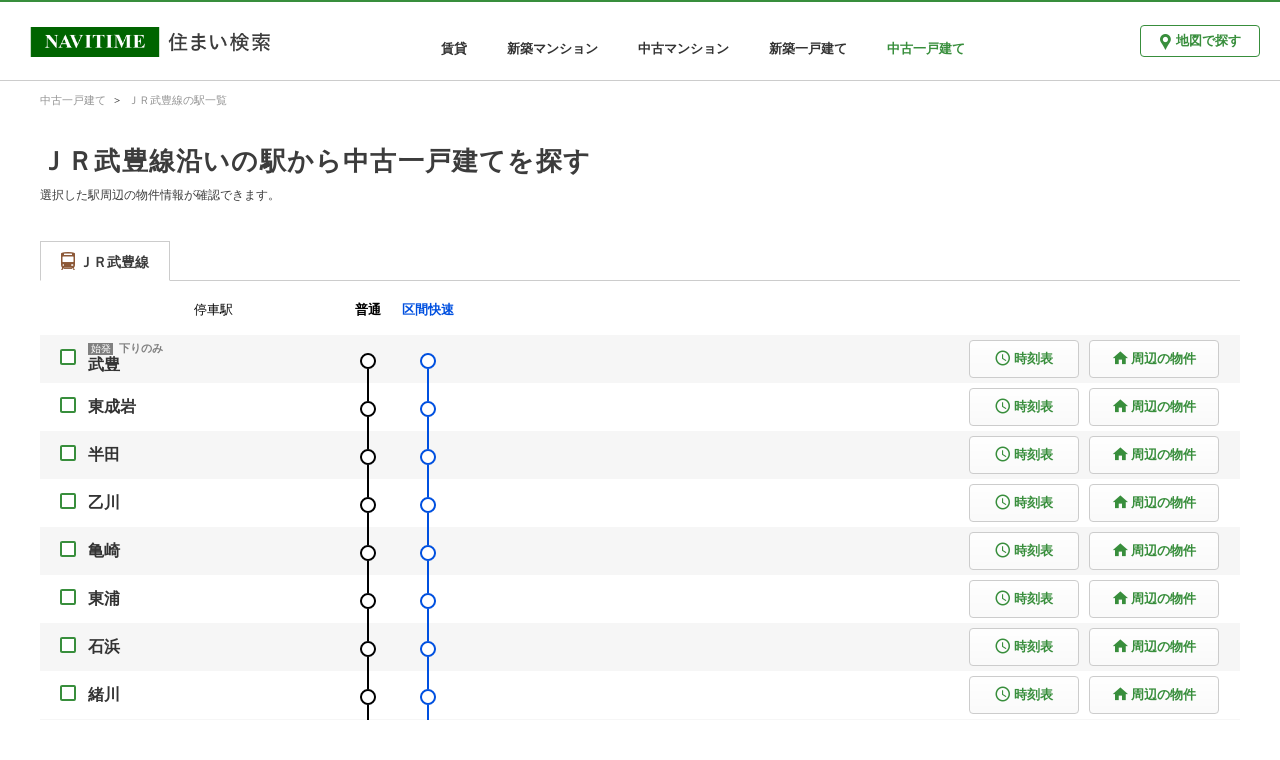

--- FILE ---
content_type: text/html; charset=utf-8
request_url: https://realestate.navitime.co.jp/kodate/chuko/transport/link/00000114
body_size: 3626
content:
<!DOCTYPE html><html lang="ja"><head><meta charset="utf-8"><meta http-equiv="X-UA-Compatible" content="IE=edge"><meta name="viewport" content="width=device-width, initial-scale=1, user-scalable=no"><title>ＪＲ武豊線沿いの駅から中古一戸建てを探す - NAVITIME住まい検索</title><meta name="keywords" content="NAVITIME,ナビタイム,なびたいむ,地図,不動産,住宅情報,賃貸,分譲,マンション,一戸建て"><meta name="description" content="ＪＲ武豊線沿いの駅から中古一戸建てを探すならNAVITIME住まい検索。始発駅や停車駅(普通・区間快速)、時刻表を確認しながら周辺の物件を検索することができます。"><meta property="og:type" content="website"><meta property="og:url" content="https://realestate.navitime.co.jp/kodate/chuko/transport/link/00000114"><meta property="og:title" content="ＪＲ武豊線沿いの駅から中古一戸建てを探す - NAVITIME住まい検索"><meta property="og:description" content="ＪＲ武豊線沿いの駅から中古一戸建てを探すならNAVITIME住まい検索。始発駅や停車駅(普通・区間快速)、時刻表を確認しながら周辺の物件を検索することができます。"><meta property="og:site_name" content="NAVITIME住まい検索"><meta property="og:locale" content="ja_JP"><link rel="canonical" href="https://realestate.navitime.co.jp/kodate/chuko/transport/link/00000114"><!-- Google Tag Manager -->
<script>(function(w,d,s,l,i){w[l]=w[l]||[];w[l].push({'gtm.start':
new Date().getTime(),event:'gtm.js'});var f=d.getElementsByTagName(s)[0],
j=d.createElement(s),dl=l!='dataLayer'?'&l='+l:'';j.async=true;j.src=
'https://www.googletagmanager.com/gtm.js?id='+i+dl;f.parentNode.insertBefore(j,f);
})(window,document,'script','dataLayer','GTM-NZX2RF9');</script>
<!-- End Google Tag Manager -->
<link rel="stylesheet" href="/components/icomoon/1.3.0/style.css"><link rel="stylesheet" href="/styles/page/transport/link/app.css"></head><body><!-- Google Tag Manager (noscript) -->
<noscript><iframe src="https://www.googletagmanager.com/ns.html?id=GTM-NZX2RF9"
height="0" width="0" style="display:none;visibility:hidden"></iframe></noscript>
<!-- End Google Tag Manager (noscript) -->
<div id="app"><header id="nt-header" role="banner"><div class="left-area"><a href="https://realestate.navitime.co.jp"><img src="/images/common/logo/logo.png" alt="NAVITIME住まい検索"></a></div><div class="center-area"><nav role="navigation"><ul class="bukken-list"><li><a href="https://realestate.navitime.co.jp/chintai">賃貸</a></li><li><a href="https://realestate.navitime.co.jp/mansion/shinchiku">新築マンション</a></li><li><a href="https://realestate.navitime.co.jp/mansion/chuko">中古マンション</a></li><li><a href="https://realestate.navitime.co.jp/kodate/shinchiku">新築一戸建て</a></li><li><div class="active">中古一戸建て</div></li></ul></nav></div><div class="right-area"><div class="button-area"><a href="https://realestate.navitime.co.jp/kodate/chuko/map" class="nt-button"><i class="icon-spot"></i><span>地図で探す</span></a></div><div class="menu-area"><el-dropdown :hide-on-click="false" v-cloak><span class="el-dropdown-link"><img src="/images/common/header/icon-menu.png" alt="メニュー" width="33px"></span><el-dropdown-menu slot="dropdown" class="header-dropdown-menu"><el-dropdown-item><a href="https://realestate.navitime.co.jp/chintai">賃貸</a></el-dropdown-item><el-dropdown-item><a href="https://realestate.navitime.co.jp/mansion/shinchiku">新築マンション</a></el-dropdown-item><el-dropdown-item><a href="https://realestate.navitime.co.jp/mansion/chuko">中古マンション</a></el-dropdown-item><el-dropdown-item><a href="https://realestate.navitime.co.jp/kodate/shinchiku">新築一戸建て</a></el-dropdown-item><el-dropdown-item disabled>中古一戸建て</el-dropdown-item></el-dropdown-menu></el-dropdown></div></div></header><nav id="nt-breadcrumb"><ol itemscope itemtype="https://schema.org/BreadcrumbList" class="breadcrumb"><li itemprop="itemListElement" itemscope itemtype="https://schema.org/ListItem"><meta itemprop="position" content="1"><a href="https://realestate.navitime.co.jp/kodate/chuko" itemprop="item"><span itemprop="name">中古一戸建て</span></a></li><li itemprop="itemListElement" itemscope itemtype="https://schema.org/ListItem"><meta itemprop="position" content="2"><a href="https://realestate.navitime.co.jp/kodate/chuko/transport/link/00000114" itemprop="item"><span itemprop="name">ＪＲ武豊線の駅一覧</span></a></li></ol></nav><main id="nt-content" role="main" data-bukken-type="kodate_chuko"><div class="container"><div id="title-area"><h1 class="title">ＪＲ武豊線沿いの駅から中古一戸建てを探す</h1><div class="title-note">選択した駅周辺の物件情報が確認できます。</div></div><div id="station-area"><el-tabs type="card"><el-tab-pane><span slot="label" v-cloak><i style="color: #8C5837" class="icon-station"></i><span>ＪＲ武豊線</span></span><ul class="station-list"><li class="station-list-item header"><div class="station-name-area">停車駅</div><div class="train-type-area"><div class="point-area"><a href="https://realestate.navitime.co.jp/kodate/chuko/transport/link/00000114?type=%E6%99%AE%E9%80%9A" style="color: #000000" class="train-type-name">普通</a></div><div class="point-area"><a href="https://realestate.navitime.co.jp/kodate/chuko/transport/link/00000114?type=%E5%8C%BA%E9%96%93%E5%BF%AB%E9%80%9F" style="color: #0050E0" class="train-type-name">区間快速</a></div></div></li><li class="station-list-item"><div class="nt-checkbox"><input type="checkbox" id="00007979" value="00007979" v-model="checkedStations" @change="changeCheckedStations('00007979')"><label for="00007979"></label></div><div class="station-name-area"><div class="station-name"><div class="first-train"><span class="first-train-icon">始発</span><span class="first-train-direction">下りのみ</span></div><a href="https://realestate.navitime.co.jp/kodate/chuko/map?node=00007979">武豊</a></div></div><div class="train-type-area"><div class="point-area"><div class="stop-line"></div><div style="border-color: #000000" class="stop-circle"></div><div style="background-color: #000000" class="stop-line"></div></div><div class="point-area"><div class="stop-line"></div><div style="border-color: #0050E0" class="stop-circle"></div><div style="background-color: #0050E0" class="stop-line"></div></div></div><div class="button-area"><a href="https://www.navitime.co.jp/diagram/timetable?node=00007979&amp;lineId=00000114" target="_blank" class="nt-button diagram-button"><i class="icon-access_time"></i><span>時刻表</span></a><a href="https://realestate.navitime.co.jp/kodate/chuko/map?node=00007979" target="_blank" class="nt-button map-button"><i class="icon-home"></i><span>周辺の物件</span></a></div></li><li class="station-list-item"><div class="nt-checkbox"><input type="checkbox" id="00006750" value="00006750" v-model="checkedStations" @change="changeCheckedStations('00006750')"><label for="00006750"></label></div><div class="station-name-area"><div class="station-name"><a href="https://realestate.navitime.co.jp/kodate/chuko/map?node=00006750">東成岩</a></div></div><div class="train-type-area"><div class="point-area"><div style="background-color: #000000" class="stop-line"></div><div style="border-color: #000000" class="stop-circle"></div><div style="background-color: #000000" class="stop-line"></div></div><div class="point-area"><div style="background-color: #0050E0" class="stop-line"></div><div style="border-color: #0050E0" class="stop-circle"></div><div style="background-color: #0050E0" class="stop-line"></div></div></div><div class="button-area"><a href="https://www.navitime.co.jp/diagram/timetable?node=00006750&amp;lineId=00000114" target="_blank" class="nt-button diagram-button"><i class="icon-access_time"></i><span>時刻表</span></a><a href="https://realestate.navitime.co.jp/kodate/chuko/map?node=00006750" target="_blank" class="nt-button map-button"><i class="icon-home"></i><span>周辺の物件</span></a></div></li><li class="station-list-item"><div class="nt-checkbox"><input type="checkbox" id="00007595" value="00007595" v-model="checkedStations" @change="changeCheckedStations('00007595')"><label for="00007595"></label></div><div class="station-name-area"><div class="station-name"><a href="https://realestate.navitime.co.jp/kodate/chuko/map?node=00007595">半田</a></div></div><div class="train-type-area"><div class="point-area"><div style="background-color: #000000" class="stop-line"></div><div style="border-color: #000000" class="stop-circle"></div><div style="background-color: #000000" class="stop-line"></div></div><div class="point-area"><div style="background-color: #0050E0" class="stop-line"></div><div style="border-color: #0050E0" class="stop-circle"></div><div style="background-color: #0050E0" class="stop-line"></div></div></div><div class="button-area"><a href="https://www.navitime.co.jp/diagram/timetable?node=00007595&amp;lineId=00000114" target="_blank" class="nt-button diagram-button"><i class="icon-access_time"></i><span>時刻表</span></a><a href="https://realestate.navitime.co.jp/kodate/chuko/map?node=00007595" target="_blank" class="nt-button map-button"><i class="icon-home"></i><span>周辺の物件</span></a></div></li><li class="station-list-item"><div class="nt-checkbox"><input type="checkbox" id="00000891" value="00000891" v-model="checkedStations" @change="changeCheckedStations('00000891')"><label for="00000891"></label></div><div class="station-name-area"><div class="station-name"><a href="https://realestate.navitime.co.jp/kodate/chuko/map?node=00000891">乙川</a></div></div><div class="train-type-area"><div class="point-area"><div style="background-color: #000000" class="stop-line"></div><div style="border-color: #000000" class="stop-circle"></div><div style="background-color: #000000" class="stop-line"></div></div><div class="point-area"><div style="background-color: #0050E0" class="stop-line"></div><div style="border-color: #0050E0" class="stop-circle"></div><div style="background-color: #0050E0" class="stop-line"></div></div></div><div class="button-area"><a href="https://www.navitime.co.jp/diagram/timetable?node=00000891&amp;lineId=00000114" target="_blank" class="nt-button diagram-button"><i class="icon-access_time"></i><span>時刻表</span></a><a href="https://realestate.navitime.co.jp/kodate/chuko/map?node=00000891" target="_blank" class="nt-button map-button"><i class="icon-home"></i><span>周辺の物件</span></a></div></li><li class="station-list-item"><div class="nt-checkbox"><input type="checkbox" id="00001525" value="00001525" v-model="checkedStations" @change="changeCheckedStations('00001525')"><label for="00001525"></label></div><div class="station-name-area"><div class="station-name"><a href="https://realestate.navitime.co.jp/kodate/chuko/map?node=00001525">亀崎</a></div></div><div class="train-type-area"><div class="point-area"><div style="background-color: #000000" class="stop-line"></div><div style="border-color: #000000" class="stop-circle"></div><div style="background-color: #000000" class="stop-line"></div></div><div class="point-area"><div style="background-color: #0050E0" class="stop-line"></div><div style="border-color: #0050E0" class="stop-circle"></div><div style="background-color: #0050E0" class="stop-line"></div></div></div><div class="button-area"><a href="https://www.navitime.co.jp/diagram/timetable?node=00001525&amp;lineId=00000114" target="_blank" class="nt-button diagram-button"><i class="icon-access_time"></i><span>時刻表</span></a><a href="https://realestate.navitime.co.jp/kodate/chuko/map?node=00001525" target="_blank" class="nt-button map-button"><i class="icon-home"></i><span>周辺の物件</span></a></div></li><li class="station-list-item"><div class="nt-checkbox"><input type="checkbox" id="00006633" value="00006633" v-model="checkedStations" @change="changeCheckedStations('00006633')"><label for="00006633"></label></div><div class="station-name-area"><div class="station-name"><a href="https://realestate.navitime.co.jp/kodate/chuko/map?node=00006633">東浦</a></div></div><div class="train-type-area"><div class="point-area"><div style="background-color: #000000" class="stop-line"></div><div style="border-color: #000000" class="stop-circle"></div><div style="background-color: #000000" class="stop-line"></div></div><div class="point-area"><div style="background-color: #0050E0" class="stop-line"></div><div style="border-color: #0050E0" class="stop-circle"></div><div style="background-color: #0050E0" class="stop-line"></div></div></div><div class="button-area"><a href="https://www.navitime.co.jp/diagram/timetable?node=00006633&amp;lineId=00000114" target="_blank" class="nt-button diagram-button"><i class="icon-access_time"></i><span>時刻表</span></a><a href="https://realestate.navitime.co.jp/kodate/chuko/map?node=00006633" target="_blank" class="nt-button map-button"><i class="icon-home"></i><span>周辺の物件</span></a></div></li><li class="station-list-item"><div class="nt-checkbox"><input type="checkbox" id="00005061" value="00005061" v-model="checkedStations" @change="changeCheckedStations('00005061')"><label for="00005061"></label></div><div class="station-name-area"><div class="station-name"><a href="https://realestate.navitime.co.jp/kodate/chuko/map?node=00005061">石浜</a></div></div><div class="train-type-area"><div class="point-area"><div style="background-color: #000000" class="stop-line"></div><div style="border-color: #000000" class="stop-circle"></div><div style="background-color: #000000" class="stop-line"></div></div><div class="point-area"><div style="background-color: #0050E0" class="stop-line"></div><div style="border-color: #0050E0" class="stop-circle"></div><div style="background-color: #0050E0" class="stop-line"></div></div></div><div class="button-area"><a href="https://www.navitime.co.jp/diagram/timetable?node=00005061&amp;lineId=00000114" target="_blank" class="nt-button diagram-button"><i class="icon-access_time"></i><span>時刻表</span></a><a href="https://realestate.navitime.co.jp/kodate/chuko/map?node=00005061" target="_blank" class="nt-button map-button"><i class="icon-home"></i><span>周辺の物件</span></a></div></li><li class="station-list-item"><div class="nt-checkbox"><input type="checkbox" id="00003618" value="00003618" v-model="checkedStations" @change="changeCheckedStations('00003618')"><label for="00003618"></label></div><div class="station-name-area"><div class="station-name"><a href="https://realestate.navitime.co.jp/kodate/chuko/map?node=00003618">緒川</a></div></div><div class="train-type-area"><div class="point-area"><div style="background-color: #000000" class="stop-line"></div><div style="border-color: #000000" class="stop-circle"></div><div style="background-color: #000000" class="stop-line"></div></div><div class="point-area"><div style="background-color: #0050E0" class="stop-line"></div><div style="border-color: #0050E0" class="stop-circle"></div><div style="background-color: #0050E0" class="stop-line"></div></div></div><div class="button-area"><a href="https://www.navitime.co.jp/diagram/timetable?node=00003618&amp;lineId=00000114" target="_blank" class="nt-button diagram-button"><i class="icon-access_time"></i><span>時刻表</span></a><a href="https://realestate.navitime.co.jp/kodate/chuko/map?node=00003618" target="_blank" class="nt-button map-button"><i class="icon-home"></i><span>周辺の物件</span></a></div></li><li class="station-list-item"><div class="nt-checkbox"><input type="checkbox" id="00007735" value="00007735" v-model="checkedStations" @change="changeCheckedStations('00007735')"><label for="00007735"></label></div><div class="station-name-area"><div class="station-name"><a href="https://realestate.navitime.co.jp/kodate/chuko/map?node=00007735">尾張森岡</a></div></div><div class="train-type-area"><div class="point-area"><div style="background-color: #000000" class="stop-line"></div><div style="border-color: #000000" class="stop-circle"></div><div style="background-color: #000000" class="stop-line"></div></div><div class="point-area"><div style="background-color: #0050E0" class="stop-line"></div><div style="border-color: #0050E0" class="stop-circle"></div><div style="background-color: #0050E0" class="stop-line"></div></div></div><div class="button-area"><a href="https://www.navitime.co.jp/diagram/timetable?node=00007735&amp;lineId=00000114" target="_blank" class="nt-button diagram-button"><i class="icon-access_time"></i><span>時刻表</span></a><a href="https://realestate.navitime.co.jp/kodate/chuko/map?node=00007735" target="_blank" class="nt-button map-button"><i class="icon-home"></i><span>周辺の物件</span></a></div></li><li class="station-list-item"><div class="nt-checkbox"><input type="checkbox" id="00005747" value="00005747" v-model="checkedStations" @change="changeCheckedStations('00005747')"><label for="00005747"></label></div><div class="station-name-area"><div class="station-name"><div class="first-train"><span class="first-train-icon">始発</span><span class="first-train-direction">上りのみ</span></div><a href="https://realestate.navitime.co.jp/kodate/chuko/map?node=00005747">大府</a></div></div><div class="train-type-area"><div class="point-area"><div style="background-color: #000000" class="stop-line"></div><div style="border-color: #000000" class="stop-circle"></div><div class="stop-line"></div></div><div class="point-area"><div style="background-color: #0050E0" class="stop-line"></div><div style="border-color: #0050E0" class="stop-circle"></div><div class="stop-line"></div></div></div><div class="button-area"><a href="https://www.navitime.co.jp/diagram/timetable?node=00005747&amp;lineId=00000114" target="_blank" class="nt-button diagram-button"><i class="icon-access_time"></i><span>時刻表</span></a><a href="https://realestate.navitime.co.jp/kodate/chuko/map?node=00005747" target="_blank" class="nt-button map-button"><i class="icon-home"></i><span>周辺の物件</span></a></div></li></ul></el-tab-pane></el-tabs></div></div><div id="bottom-bar-area" :class="{&quot;slideInUp&quot;:isBottomBarShow === true, &quot;slideInDown&quot;:isBottomBarShow === false}"><input id="map-page-url" type="hidden" value="https://realestate.navitime.co.jp/kodate/chuko/map"><button @click="clickSearchStations()">選択した駅周辺の物件を見る</button></div></main><footer id="nt-footer" role="contentinfo"><div class="footer-link-area"><h4 class="footer-title">中古一戸建てを住所から探す</h4><ul class="footer-list"><li class="footer-list-item"><a href="https://realestate.navitime.co.jp/kodate/chuko/address/01">北海道</a></li><li class="footer-list-item"><a href="https://realestate.navitime.co.jp/kodate/chuko/address/02">青森県</a></li><li class="footer-list-item"><a href="https://realestate.navitime.co.jp/kodate/chuko/address/03">岩手県</a></li><li class="footer-list-item"><a href="https://realestate.navitime.co.jp/kodate/chuko/address/04">宮城県</a></li><li class="footer-list-item"><a href="https://realestate.navitime.co.jp/kodate/chuko/address/05">秋田県</a></li><li class="footer-list-item"><a href="https://realestate.navitime.co.jp/kodate/chuko/address/06">山形県</a></li><li class="footer-list-item"><a href="https://realestate.navitime.co.jp/kodate/chuko/address/07">福島県</a></li><li class="footer-list-item"><a href="https://realestate.navitime.co.jp/kodate/chuko/address/08">茨城県</a></li><li class="footer-list-item"><a href="https://realestate.navitime.co.jp/kodate/chuko/address/09">栃木県</a></li><li class="footer-list-item"><a href="https://realestate.navitime.co.jp/kodate/chuko/address/10">群馬県</a></li><li class="footer-list-item"><a href="https://realestate.navitime.co.jp/kodate/chuko/address/11">埼玉県</a></li><li class="footer-list-item"><a href="https://realestate.navitime.co.jp/kodate/chuko/address/12">千葉県</a></li><li class="footer-list-item"><a href="https://realestate.navitime.co.jp/kodate/chuko/address/13">東京都</a></li><li class="footer-list-item"><a href="https://realestate.navitime.co.jp/kodate/chuko/address/14">神奈川県</a></li><li class="footer-list-item"><a href="https://realestate.navitime.co.jp/kodate/chuko/address/15">新潟県</a></li><li class="footer-list-item"><a href="https://realestate.navitime.co.jp/kodate/chuko/address/16">富山県</a></li><li class="footer-list-item"><a href="https://realestate.navitime.co.jp/kodate/chuko/address/17">石川県</a></li><li class="footer-list-item"><a href="https://realestate.navitime.co.jp/kodate/chuko/address/18">福井県</a></li><li class="footer-list-item"><a href="https://realestate.navitime.co.jp/kodate/chuko/address/19">山梨県</a></li><li class="footer-list-item"><a href="https://realestate.navitime.co.jp/kodate/chuko/address/20">長野県</a></li><li class="footer-list-item"><a href="https://realestate.navitime.co.jp/kodate/chuko/address/21">岐阜県</a></li><li class="footer-list-item"><a href="https://realestate.navitime.co.jp/kodate/chuko/address/22">静岡県</a></li><li class="footer-list-item"><a href="https://realestate.navitime.co.jp/kodate/chuko/address/23">愛知県</a></li><li class="footer-list-item"><a href="https://realestate.navitime.co.jp/kodate/chuko/address/24">三重県</a></li><li class="footer-list-item"><a href="https://realestate.navitime.co.jp/kodate/chuko/address/25">滋賀県</a></li><li class="footer-list-item"><a href="https://realestate.navitime.co.jp/kodate/chuko/address/26">京都府</a></li><li class="footer-list-item"><a href="https://realestate.navitime.co.jp/kodate/chuko/address/27">大阪府</a></li><li class="footer-list-item"><a href="https://realestate.navitime.co.jp/kodate/chuko/address/28">兵庫県</a></li><li class="footer-list-item"><a href="https://realestate.navitime.co.jp/kodate/chuko/address/29">奈良県</a></li><li class="footer-list-item"><a href="https://realestate.navitime.co.jp/kodate/chuko/address/30">和歌山県</a></li><li class="footer-list-item"><a href="https://realestate.navitime.co.jp/kodate/chuko/address/31">鳥取県</a></li><li class="footer-list-item"><a href="https://realestate.navitime.co.jp/kodate/chuko/address/32">島根県</a></li><li class="footer-list-item"><a href="https://realestate.navitime.co.jp/kodate/chuko/address/33">岡山県</a></li><li class="footer-list-item"><a href="https://realestate.navitime.co.jp/kodate/chuko/address/34">広島県</a></li><li class="footer-list-item"><a href="https://realestate.navitime.co.jp/kodate/chuko/address/35">山口県</a></li><li class="footer-list-item"><a href="https://realestate.navitime.co.jp/kodate/chuko/address/36">徳島県</a></li><li class="footer-list-item"><a href="https://realestate.navitime.co.jp/kodate/chuko/address/37">香川県</a></li><li class="footer-list-item"><a href="https://realestate.navitime.co.jp/kodate/chuko/address/38">愛媛県</a></li><li class="footer-list-item"><a href="https://realestate.navitime.co.jp/kodate/chuko/address/39">高知県</a></li><li class="footer-list-item"><a href="https://realestate.navitime.co.jp/kodate/chuko/address/40">福岡県</a></li><li class="footer-list-item"><a href="https://realestate.navitime.co.jp/kodate/chuko/address/41">佐賀県</a></li><li class="footer-list-item"><a href="https://realestate.navitime.co.jp/kodate/chuko/address/42">長崎県</a></li><li class="footer-list-item"><a href="https://realestate.navitime.co.jp/kodate/chuko/address/43">熊本県</a></li><li class="footer-list-item"><a href="https://realestate.navitime.co.jp/kodate/chuko/address/44">大分県</a></li><li class="footer-list-item"><a href="https://realestate.navitime.co.jp/kodate/chuko/address/45">宮崎県</a></li><li class="footer-list-item"><a href="https://realestate.navitime.co.jp/kodate/chuko/address/46">鹿児島県</a></li><li class="footer-list-item"><a href="https://realestate.navitime.co.jp/kodate/chuko/address/47">沖縄県</a></li></ul><h4 class="footer-title">中古一戸建てを駅・路線から探す</h4><ul class="footer-list"><li class="footer-list-item"><a href="https://realestate.navitime.co.jp/kodate/chuko/transport/01">北海道</a></li><li class="footer-list-item"><a href="https://realestate.navitime.co.jp/kodate/chuko/transport/02">青森県</a></li><li class="footer-list-item"><a href="https://realestate.navitime.co.jp/kodate/chuko/transport/03">岩手県</a></li><li class="footer-list-item"><a href="https://realestate.navitime.co.jp/kodate/chuko/transport/04">宮城県</a></li><li class="footer-list-item"><a href="https://realestate.navitime.co.jp/kodate/chuko/transport/05">秋田県</a></li><li class="footer-list-item"><a href="https://realestate.navitime.co.jp/kodate/chuko/transport/06">山形県</a></li><li class="footer-list-item"><a href="https://realestate.navitime.co.jp/kodate/chuko/transport/07">福島県</a></li><li class="footer-list-item"><a href="https://realestate.navitime.co.jp/kodate/chuko/transport/08">茨城県</a></li><li class="footer-list-item"><a href="https://realestate.navitime.co.jp/kodate/chuko/transport/09">栃木県</a></li><li class="footer-list-item"><a href="https://realestate.navitime.co.jp/kodate/chuko/transport/10">群馬県</a></li><li class="footer-list-item"><a href="https://realestate.navitime.co.jp/kodate/chuko/transport/11">埼玉県</a></li><li class="footer-list-item"><a href="https://realestate.navitime.co.jp/kodate/chuko/transport/12">千葉県</a></li><li class="footer-list-item"><a href="https://realestate.navitime.co.jp/kodate/chuko/transport/13">東京都</a></li><li class="footer-list-item"><a href="https://realestate.navitime.co.jp/kodate/chuko/transport/14">神奈川県</a></li><li class="footer-list-item"><a href="https://realestate.navitime.co.jp/kodate/chuko/transport/15">新潟県</a></li><li class="footer-list-item"><a href="https://realestate.navitime.co.jp/kodate/chuko/transport/16">富山県</a></li><li class="footer-list-item"><a href="https://realestate.navitime.co.jp/kodate/chuko/transport/17">石川県</a></li><li class="footer-list-item"><a href="https://realestate.navitime.co.jp/kodate/chuko/transport/18">福井県</a></li><li class="footer-list-item"><a href="https://realestate.navitime.co.jp/kodate/chuko/transport/19">山梨県</a></li><li class="footer-list-item"><a href="https://realestate.navitime.co.jp/kodate/chuko/transport/20">長野県</a></li><li class="footer-list-item"><a href="https://realestate.navitime.co.jp/kodate/chuko/transport/21">岐阜県</a></li><li class="footer-list-item"><a href="https://realestate.navitime.co.jp/kodate/chuko/transport/22">静岡県</a></li><li class="footer-list-item"><a href="https://realestate.navitime.co.jp/kodate/chuko/transport/23">愛知県</a></li><li class="footer-list-item"><a href="https://realestate.navitime.co.jp/kodate/chuko/transport/24">三重県</a></li><li class="footer-list-item"><a href="https://realestate.navitime.co.jp/kodate/chuko/transport/25">滋賀県</a></li><li class="footer-list-item"><a href="https://realestate.navitime.co.jp/kodate/chuko/transport/26">京都府</a></li><li class="footer-list-item"><a href="https://realestate.navitime.co.jp/kodate/chuko/transport/27">大阪府</a></li><li class="footer-list-item"><a href="https://realestate.navitime.co.jp/kodate/chuko/transport/28">兵庫県</a></li><li class="footer-list-item"><a href="https://realestate.navitime.co.jp/kodate/chuko/transport/29">奈良県</a></li><li class="footer-list-item"><a href="https://realestate.navitime.co.jp/kodate/chuko/transport/30">和歌山県</a></li><li class="footer-list-item"><a href="https://realestate.navitime.co.jp/kodate/chuko/transport/31">鳥取県</a></li><li class="footer-list-item"><a href="https://realestate.navitime.co.jp/kodate/chuko/transport/32">島根県</a></li><li class="footer-list-item"><a href="https://realestate.navitime.co.jp/kodate/chuko/transport/33">岡山県</a></li><li class="footer-list-item"><a href="https://realestate.navitime.co.jp/kodate/chuko/transport/34">広島県</a></li><li class="footer-list-item"><a href="https://realestate.navitime.co.jp/kodate/chuko/transport/35">山口県</a></li><li class="footer-list-item"><a href="https://realestate.navitime.co.jp/kodate/chuko/transport/36">徳島県</a></li><li class="footer-list-item"><a href="https://realestate.navitime.co.jp/kodate/chuko/transport/37">香川県</a></li><li class="footer-list-item"><a href="https://realestate.navitime.co.jp/kodate/chuko/transport/38">愛媛県</a></li><li class="footer-list-item"><a href="https://realestate.navitime.co.jp/kodate/chuko/transport/39">高知県</a></li><li class="footer-list-item"><a href="https://realestate.navitime.co.jp/kodate/chuko/transport/40">福岡県</a></li><li class="footer-list-item"><a href="https://realestate.navitime.co.jp/kodate/chuko/transport/41">佐賀県</a></li><li class="footer-list-item"><a href="https://realestate.navitime.co.jp/kodate/chuko/transport/42">長崎県</a></li><li class="footer-list-item"><a href="https://realestate.navitime.co.jp/kodate/chuko/transport/43">熊本県</a></li><li class="footer-list-item"><a href="https://realestate.navitime.co.jp/kodate/chuko/transport/44">大分県</a></li><li class="footer-list-item"><a href="https://realestate.navitime.co.jp/kodate/chuko/transport/45">宮崎県</a></li><li class="footer-list-item"><a href="https://realestate.navitime.co.jp/kodate/chuko/transport/46">鹿児島県</a></li><li class="footer-list-item"><a href="https://realestate.navitime.co.jp/kodate/chuko/transport/47">沖縄県</a></li></ul></div><hr class="footer-line"><div class="footer-copyright-area"><a href="https://www.navitime.co.jp/"><img src="/images/common/logo/navitime.png" alt="NAVITIME"></a><div class="copyright">© NAVITIME JAPAN Co., Ltd.</div></div></footer></div><script src="/scripts/page/transport/link/app.bundle.js"></script></body></html>

--- FILE ---
content_type: text/css; charset=UTF-8
request_url: https://realestate.navitime.co.jp/styles/page/transport/link/app.css
body_size: 2774
content:
#nt-breadcrumb .breadcrumb,#nt-content .container{max-width:1200px;margin:0 auto}.flex{display:-webkit-box;display:-webkit-flex;display:-ms-flexbox;display:flex}.pull-left{float:left}.pull-right{float:right}@media screen and (max-width:960px){.visible-pc-only{display:none}.visible-sp-only{display:block}}@media screen and (min-width:960px){.visible-pc-only{display:block}.visible-sp-only{display:none}}body .el-popper[x-placement^=bottom] .popper__arrow{display:none}body .el-popper[x-placement^=bottom]{margin-top:0}body .el-select-dropdown__item.selected{color:#388e3c}body .el-loading-spinner .path{stroke:#388e3c}[v-cloak]{display:none!important}body{margin:0;-webkit-font-smoothing:antialiased;-moz-osx-font-smoothing:grayscale;font-family:"Hiragino Kaku Gothic Pro","ヒラギノ角ゴ Pro W3","Yu Gothic",游ゴシック,YuGothic,游ゴシック体,Meiryo,メイリオ,sans-serif}a{text-decoration:none}#nt-header{display:-webkit-box;display:-webkit-flex;display:-ms-flexbox;display:flex;border-top:2px solid #388e3c;box-sizing:border-box;-webkit-box-align:center;-webkit-align-items:center;-ms-flex-align:center;align-items:center}#nt-header .left-area{margin-top:5px}#nt-header .left-area img{height:30px;width:auto}#nt-header .center-area{-webkit-box-flex:1;-webkit-flex:1;-ms-flex:1;flex:1;text-align:center;margin-top:15px}#nt-header .center-area ul{margin:0;padding:0;list-style:none}#nt-header .center-area ul li{display:inline-block;margin:0 20px}#nt-header .center-area ul li a{color:#333;font-size:13px;font-weight:700}#nt-header .center-area ul li a:hover{color:#388e3c}#nt-header .center-area ul li .active{color:#388e3c;font-size:13px;font-weight:700}#nt-header .right-area{padding-right:15px}#nt-header .right-area .nt-button{box-sizing:border-box;width:120px;height:32px;margin:6px 5px;padding:0 16px;display:inline-block;font-size:13px;line-height:30px;font-weight:700;border-radius:4px;text-align:center;background-color:#fff;border:1px solid #388e3c}#nt-header .right-area .nt-button:hover{box-shadow:0 0 2px 0 rgba(0,0,0,.4);background-color:#fafafa}#nt-header .right-area .nt-button>*{color:#388e3c}#nt-header .right-area .nt-button .icon-spot{margin-right:5px;vertical-align:middle;font-size:16px}.header-dropdown-menu .el-dropdown-menu__item{font-size:15px}.header-dropdown-menu .el-dropdown-menu__item a{color:#333}.header-dropdown-menu .el-dropdown-menu__item.is-disabled{color:#388e3c}@media screen and (min-width:992px){#nt-header{height:80px;padding-left:30px}#nt-header .center-area .bukken-list,#nt-header .right-area .button-area{display:block}#nt-header .right-area .menu-area{display:none}}@media screen and (max-width:992px){#nt-header{height:60px}#nt-header .left-area img{padding-left:12px;height:25px}#nt-header .center-area .bukken-list,#nt-header .right-area .button-area{display:none}#nt-header .right-area .menu-area{display:block;padding-top:5px}}#nt-breadcrumb{padding-right:15px;padding-left:15px;margin-right:auto;margin-left:auto;border-top:1px solid #ccc}#nt-breadcrumb .breadcrumb{padding:10px 0 0;line-height:1}#nt-breadcrumb .breadcrumb>li{display:inline-block;list-style:none}#nt-breadcrumb .breadcrumb>li a{color:#949494;font-size:11px}#nt-breadcrumb .breadcrumb>li+li::before{padding:0 8px;color:#3c3c3c;content:">";font-weight:700;font-family:Gulim;font-size:11px}#nt-content{min-height:700px}@media screen and (min-width:992px){.container{padding:0 15px}}@media screen and (max-width:992px){.container{padding:0}}#nt-footer{background-color:#f5f5f5}#nt-footer::before{content:' ';display:block;width:100%;height:33px;background-color:#fff;background-image:url(/images/common/footer/illust-footer.png);background-repeat:repeat-x;background-size:cover}#nt-footer .footer-link-area{padding:36px 16px 22px;max-width:1232px;margin:0 auto}#nt-footer .footer-link-area .footer-title{margin:0;color:#3c3c3c;font-size:12px;line-height:1}#nt-footer .footer-link-area .footer-list{margin:0;padding:6px 0 20px 4px;line-height:1.6}#nt-footer .footer-link-area .footer-list .footer-list-item{display:inline-block;margin:0 6px;list-style:none}#nt-footer .footer-link-area .footer-list .footer-list-item a{color:grey;font-size:11px}#nt-footer .footer-link-area .footer-list .footer-list-item a:hover{color:#388e3c}#nt-footer .footer-line{border-top:1px solid #ccc;margin:0}#nt-footer .footer-copyright-area{padding:20px;max-width:1232px;margin:0 auto;text-align:center}#nt-footer .footer-copyright-area .copyright{color:#3c3c3c;font-size:10px;padding-top:5px}#title-area .title{margin:36px 0 10px;color:#3c3c3c;font-size:26px;line-height:1.4;font-weight:700;letter-spacing:1.2px}#title-area .title-note{margin-bottom:40px;color:#3c3c3c;font-size:12px;line-height:1}#station-area{margin-bottom:100px}#station-area .el-tabs__nav .link-icon{position:relative;top:4px;margin-right:4px}#station-area .el-tabs__nav .icon-station{position:relative;top:2px;margin-right:4px;font-size:18px}#station-area .el-tabs--card>.el-tabs__header .el-tabs__nav{border:none}#station-area .el-tabs--card>.el-tabs__header .el-tabs__item{-webkit-transition-duration:.3s;transition-duration:.3s}#station-area .el-tabs__header{border-bottom:1px solid #ccc;margin:0 0 8px}#station-area .el-tabs__item{border:1px solid #e0e0e0;border-bottom-color:#ccc;border-radius:0;margin-left:10px;color:#949494;font-weight:700;line-height:41px;padding:0 20px}#station-area .el-tabs__item:first-child{margin-left:0}#station-area .el-tabs__item.is-active{border:1px solid #ccc;color:#3c3c3c}#station-area .el-tabs__item:hover{background-color:#f5f5f5;border:1px solid #ccc;border-bottom-color:#ccc;color:#388e3c}#station-area .el-tabs__item.is-active{border-bottom:1px solid #fff}#station-area .el-tabs__item.is-active:hover{background-color:#fff;color:#3c3c3c}#station-area .el-tabs__content{overflow:visible}#station-area .station-list{margin:0;padding:0;list-style:none}#station-area .station-list .station-list-item.header{position:-webkit-sticky;position:sticky;top:0;z-index:10;height:26px;padding:12px 16px 8px 20px}#station-area .station-list .station-list-item.header .station-name-area{margin-left:28px;text-align:center;font-size:13px}#station-area .station-list .station-list-item.header .train-type-name{display:block;text-align:center;font-size:13px;font-weight:700;overflow:hidden;white-space:nowrap;text-overflow:ellipsis}#station-area .station-list .station-list-item{margin:0;padding:0 16px 0 20px;display:-webkit-box;display:-webkit-flex;display:-ms-flexbox;display:flex;height:48px;-webkit-box-align:center;-webkit-align-items:center;-ms-flex-align:center;align-items:center}#station-area .station-list .station-list-item .station-name-area{height:100%}#station-area .station-list .station-list-item .station-name-area .station-name{width:100%;height:100%;display:-webkit-box;display:-webkit-flex;display:-ms-flexbox;display:flex;-webkit-box-pack:center;-webkit-justify-content:center;-ms-flex-pack:center;justify-content:center;-webkit-box-orient:vertical;-webkit-box-direction:normal;-webkit-flex-direction:column;-ms-flex-direction:column;flex-direction:column}#station-area .station-list .station-list-item .station-name-area .station-name .first-train{height:12px}#station-area .station-list .station-list-item .station-name-area .station-name .first-train .first-train-icon{padding:0 2px;font-size:10px;display:inline-block;vertical-align:top;height:12px;width:21px;line-height:12px;color:#fff;background-color:grey;text-align:center;margin-right:2px}#station-area .station-list .station-list-item .station-name-area .station-name .first-train .first-train-direction{margin-left:4px;font-size:11px;font-weight:700;color:grey;height:13px;line-height:1;display:inline-block;vertical-align:top}#station-area .station-list .station-list-item .station-name-area .station-name a{display:inline-block;width:100%;height:20px;font-size:16px;font-weight:700;color:#333;overflow:hidden;white-space:nowrap;text-overflow:ellipsis}#station-area .station-list .station-list-item .button-area .nt-button>*,#station-area .station-list .station-list-item .station-name-area .station-name a:hover{color:#388e3c}#station-area .station-list .station-list-item .train-type-area{display:-webkit-box;display:-webkit-flex;display:-ms-flexbox;display:flex;height:100%;-webkit-box-flex:1;-webkit-flex-grow:1;-ms-flex-positive:1;flex-grow:1}#station-area .station-list .station-list-item .train-type-area .point-area{width:60px;height:100%}#station-area .station-list .station-list-item .train-type-area .point-area .stop-line{margin:0 auto;width:2px;height:18px}#station-area .station-list .station-list-item .train-type-area .point-area .stop-circle{margin:0 auto;width:12px;height:12px;background-color:#fff;border:2px solid;border-radius:50%}#station-area .station-list .station-list-item .train-type-area .point-area .passing-line{margin:0 auto;width:2px;height:100%}#station-area .station-list .station-list-item .button-area .nt-button{min-width:76px;min-height:36px;margin:6px 5px;padding:0 16px;display:inline-block;font-size:13px;line-height:36px;border-radius:4px;text-align:center;background-image:-webkit-linear-gradient(top,#fff,#fafafa);background-image:linear-gradient(to bottom,#fff,#fafafa);border:1px solid #ccc;font-weight:700}#station-area .station-list .station-list-item .button-area .nt-button:hover{box-shadow:0 0 2px 0 rgba(0,0,0,.3)}#station-area .station-list .station-list-item .button-area .nt-button .icon-access_time,#station-area .station-list .station-list-item .button-area .nt-button .icon-home{position:relative;top:3px;left:-2px;font-size:18px}#station-area .station-list .station-list-item .nt-button.diagram-button{width:76px}#station-area .station-list .station-list-item .nt-button.map-button{width:96px}#station-area .station-list .station-list-item:nth-child(odd){background:#fff}#station-area .station-list .station-list-item:nth-child(even){background:#f6f6f6}#bottom-bar-area{visibility:hidden;position:fixed;bottom:0;left:0;padding:15px 0;width:100%;background-color:rgba(0,0,0,.6);text-align:center}#bottom-bar-area button{-webkit-appearance:none;-moz-appearance:none;appearance:none;width:300px;height:56px;padding:0;border-radius:4px;background-image:-webkit-linear-gradient(top,#fba72c 4%,#fb9c10);background-image:linear-gradient(to bottom,#fba72c 4%,#fb9c10);box-shadow:0 1px 5px 0 rgba(0,0,0,.7);border:1px solid #e18702;font-size:20px;font-weight:700;color:#fff;cursor:pointer}#bottom-bar-area button:hover{background-image:-webkit-linear-gradient(top,#eb9e2f,#d38514);background-image:linear-gradient(to bottom,#eb9e2f,#d38514)}.nt-checkbox{width:16px;height:16px;margin:10px 12px 14px 0}.nt-checkbox input[type=checkbox]{position:absolute;left:-999em}.nt-checkbox label{cursor:pointer;display:inline-block;position:relative;border-radius:2px;border:2px solid #388e3c;width:16px;height:16px;box-sizing:border-box;background-color:#fff}.nt-checkbox label::after{width:3px;height:8px;position:absolute;top:0;left:3px;border:2px solid #fff;border-top:0;border-left:0;opacity:0;-webkit-transform:rotate(45deg) scale3d(.15,.15,1);transform:rotate(45deg) scale3d(.15,.15,1);-webkit-transition:all .3s cubic-bezier(.55,0,.55,.2);transition:all .3s cubic-bezier(.55,0,.55,.2);content:" "}.nt-checkbox input:checked+label{background-color:#388e3c}.nt-checkbox input:checked+label::after{opacity:1;-webkit-transform:rotate(45deg) scale3d(1,1,1);transform:rotate(45deg) scale3d(1,1,1);-webkit-transition:all .4s cubic-bezier(.25,.8,.25,1);transition:all .4s cubic-bezier(.25,.8,.25,1)}@-webkit-keyframes slideInUp{from{-webkit-transform:translate3d(0,100%,0);transform:translate3d(0,100%,0);visibility:visible}to{-webkit-transform:translate3d(0,0,0);transform:translate3d(0,0,0);visibility:visible}}@keyframes slideInUp{from{-webkit-transform:translate3d(0,100%,0);transform:translate3d(0,100%,0);visibility:visible}to{-webkit-transform:translate3d(0,0,0);transform:translate3d(0,0,0);visibility:visible}}.slideInUp{-webkit-animation-duration:.3s;animation-duration:.3s;-webkit-animation-fill-mode:both;animation-fill-mode:both;-webkit-animation-name:slideInUp;animation-name:slideInUp}@-webkit-keyframes slideInDown{from{-webkit-transform:translate3d(0,0,0);transform:translate3d(0,0,0);visibility:visible}to{-webkit-transform:translate3d(0,100%,0);transform:translate3d(0,100%,0);visibility:hidden}}@keyframes slideInDown{from{-webkit-transform:translate3d(0,0,0);transform:translate3d(0,0,0);visibility:visible}to{-webkit-transform:translate3d(0,100%,0);transform:translate3d(0,100%,0);visibility:hidden}}.slideInDown{-webkit-animation-duration:.3s;animation-duration:.3s;-webkit-animation-fill-mode:both;animation-fill-mode:both;-webkit-animation-name:slideInDown;animation-name:slideInDown}@media screen and (max-width:1200px){#station-area .el-tabs__content{width:100%;overflow:scroll}#station-area .station-list .station-list-item .station-name-area{min-width:120px}#station-area .station-list .station-list-item .button-area{display:none}}@media screen and (max-width:992px){#title-area{margin:15px;font-size:20px}#title-area .title{margin:18px 0 10px;line-height:1.3;letter-spacing:1.2px;font-size:20px}#title-area .title-note{color:#3c3c3c;line-height:1;margin-bottom:20px}#station-area .el-tabs__header{margin:0 0 0 15px}.el-tabs--card>.el-tabs__header .el-tabs__item{font-size:13px}}@media screen and (min-width:992px){#station-area .station-list .station-list-item .station-name-area{width:250px}}

--- FILE ---
content_type: text/plain
request_url: https://www.google-analytics.com/j/collect?v=1&_v=j102&a=271194066&t=pageview&_s=1&dl=https%3A%2F%2Frealestate.navitime.co.jp%2Fkodate%2Fchuko%2Ftransport%2Flink%2F00000114&ul=en-us%40posix&dt=%EF%BC%AA%EF%BC%B2%E6%AD%A6%E8%B1%8A%E7%B7%9A%E6%B2%BF%E3%81%84%E3%81%AE%E9%A7%85%E3%81%8B%E3%82%89%E4%B8%AD%E5%8F%A4%E4%B8%80%E6%88%B8%E5%BB%BA%E3%81%A6%E3%82%92%E6%8E%A2%E3%81%99%20-%20NAVITIME%E4%BD%8F%E3%81%BE%E3%81%84%E6%A4%9C%E7%B4%A2&sr=1280x720&vp=1280x720&_u=YEBAAAABAAAAAC~&jid=500210818&gjid=1091961132&cid=1008970944.1768647391&tid=UA-27448126-27&_gid=1155285625.1768647391&_r=1&_slc=1&gtm=45He61e1n81NZX2RF9v76108397za200zd76108397&gcd=13l3l3l3l1l1&dma=0&tag_exp=103116026~103200004~104527906~104528500~104684208~104684211~105391253~115495938~115938465~115938468~115985660~116988316~117041588&z=735671253
body_size: -454
content:
2,cG-N568581R84

--- FILE ---
content_type: application/javascript
request_url: https://sync.im-apps.net/imid/segment?token=mvztbLghGwwxiIkb8Mzm7Q&callback=TDIM.callback.tij17686473922974319.im_callback&need_created=True
body_size: 403
content:
TDIM.callback.tij17686473922974319.im_callback({"imid": "AduxoODKTeS-tdZ63eYO9Q", "imid_created": 1768647392, "segment_eids": ["iSI+fOln60Q"]})

--- FILE ---
content_type: application/javascript
request_url: https://in.treasuredata.com/js/v3/event/realestate/pageview?api_key=7661%2F644a7dc458c5f31b7d9091dc16395c7943f3736c&data=eyJ1c2VyX2FnZW50IjoiTW96aWxsYS81LjAgKE1hY2ludG9zaDsgSW50ZWwgTWFjIE9TIFggMTBfMTVfNykgQXBwbGVXZWJLaXQvNTM3LjM2IChLSFRNTCwgbGlrZSBHZWNrbykgQ2hyb21lLzEzMS4wLjAuMCBTYWZhcmkvNTM3LjM2OyBDbGF1ZGVCb3QvMS4wOyArY2xhdWRlYm90QGFudGhyb3BpYy5jb20pIiwiaW1pZCI6IkFkdXhvT0RLVGVTLXRkWjYzZVlPOVEiLCJpbWlkX2NyZWF0ZWQiOjE3Njg2NDczOTIsInNlZ21lbnRfZWlkcyI6ImlTSStmT2xuNjBRIiwidGRfY2xpZW50X2lkIjoiZmZkODQwZDItYjRmZS00ODM1LTg1NzktMDI3YWViMDlmMTY3IiwidGRfY2hhcnNldCI6InV0Zi04IiwidGRfbGFuZ3VhZ2UiOiJlbi11c0Bwb3NpeCIsInRkX2NvbG9yIjoiMjQtYml0IiwidGRfc2NyZWVuIjoiMTI4MHg3MjAiLCJ0ZF90aXRsZSI6Iu%2B8qu%2B8suatpuixiue3muayv%2BOBhOOBrumnheOBi%2BOCieS4reWPpOS4gOaIuOW7uuOBpuOCkuaOouOBmSAtIE5BVklUSU1F5L2P44G%2B44GE5qSc57SiIiwidGRfdXJsIjoiaHR0cHM6Ly9yZWFsZXN0YXRlLm5hdml0aW1lLmNvLmpwL2tvZGF0ZS9jaHVrby90cmFuc3BvcnQvbGluay8wMDAwMDExNCIsInRkX2hvc3QiOiJyZWFsZXN0YXRlLm5hdml0aW1lLmNvLmpwIiwidGRfcGF0aCI6Ii9rb2RhdGUvY2h1a28vdHJhbnNwb3J0L2xpbmsvMDAwMDAxMTQiLCJ0ZF9yZWZlcnJlciI6IiIsInRkX2lwIjoidGRfaXAiLCJ0ZF9icm93c2VyIjoidGRfYnJvd3NlciIsInRkX2Jyb3dzZXJfdmVyc2lvbiI6InRkX2Jyb3dzZXJfdmVyc2lvbiIsInRkX29zIjoidGRfb3MiLCJ0ZF9vc192ZXJzaW9uIjoidGRfb3NfdmVyc2lvbiIsInRkX3ZpZXdwb3J0IjoiMTI4MHg3MjAiLCJ0ZF91c2VyX2FnZW50IjoiTW96aWxsYS81LjAgKE1hY2ludG9zaDsgSW50ZWwgTWFjIE9TIFggMTBfMTVfNykgQXBwbGVXZWJLaXQvNTM3LjM2IChLSFRNTCwgbGlrZSBHZWNrbykgQ2hyb21lLzEzMS4wLjAuMCBTYWZhcmkvNTM3LjM2OyBDbGF1ZGVCb3QvMS4wOyArY2xhdWRlYm90QGFudGhyb3BpYy5jb20pIiwidGRfcGxhdGZvcm0iOiJMaW51eCB4ODZfNjQiLCJ0ZF92ZXJzaW9uIjoidGRpbWpzMS4yLjUifQ%3D%3D&modified=1768647392297&callback=TDIM.callback.tij17686473922974319.td_callback
body_size: 106
content:
typeof TDIM.callback.tij17686473922974319.td_callback === 'function' && TDIM.callback.tij17686473922974319.td_callback({"created":true});